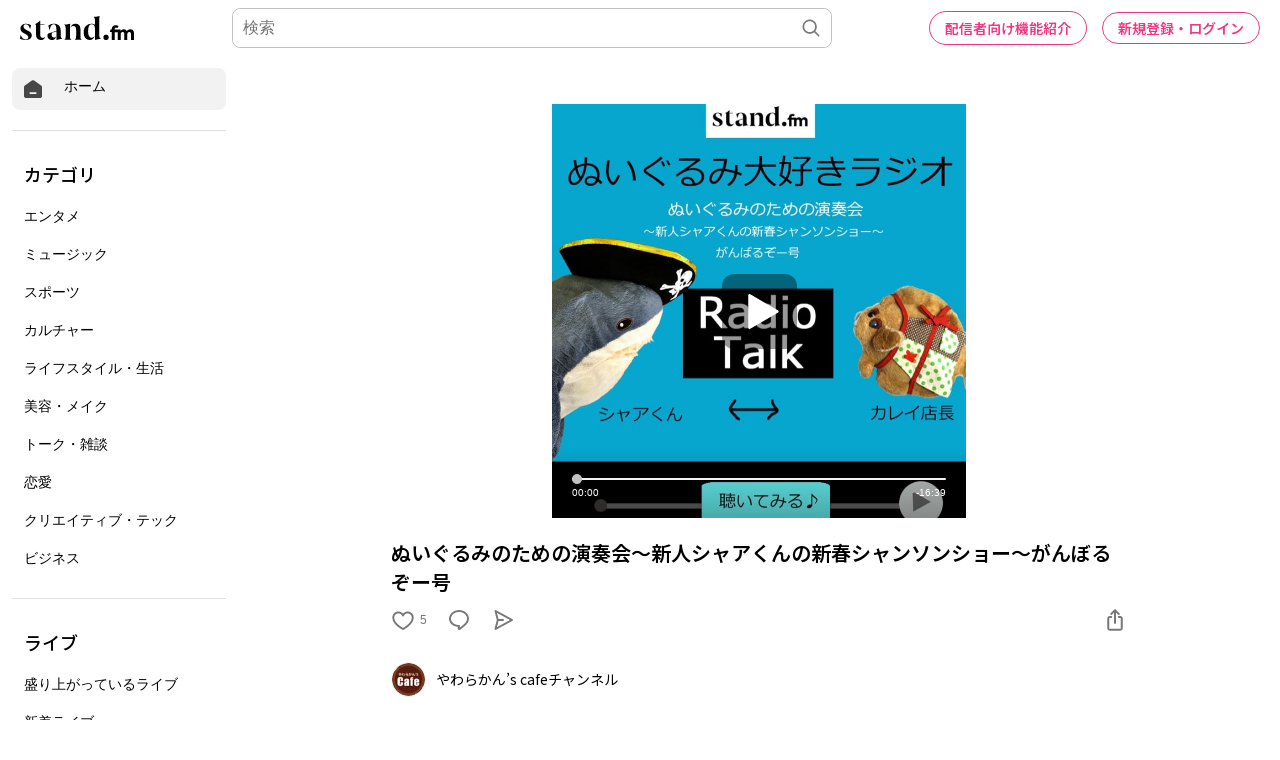

--- FILE ---
content_type: text/html; charset=utf-8
request_url: https://www.google.com/recaptcha/api2/aframe
body_size: 184
content:
<!DOCTYPE HTML><html><head><meta http-equiv="content-type" content="text/html; charset=UTF-8"></head><body><script nonce="6MYDNxuXqNKc8qadZbeoKA">/** Anti-fraud and anti-abuse applications only. See google.com/recaptcha */ try{var clients={'sodar':'https://pagead2.googlesyndication.com/pagead/sodar?'};window.addEventListener("message",function(a){try{if(a.source===window.parent){var b=JSON.parse(a.data);var c=clients[b['id']];if(c){var d=document.createElement('img');d.src=c+b['params']+'&rc='+(localStorage.getItem("rc::a")?sessionStorage.getItem("rc::b"):"");window.document.body.appendChild(d);sessionStorage.setItem("rc::e",parseInt(sessionStorage.getItem("rc::e")||0)+1);localStorage.setItem("rc::h",'1769055653414');}}}catch(b){}});window.parent.postMessage("_grecaptcha_ready", "*");}catch(b){}</script></body></html>